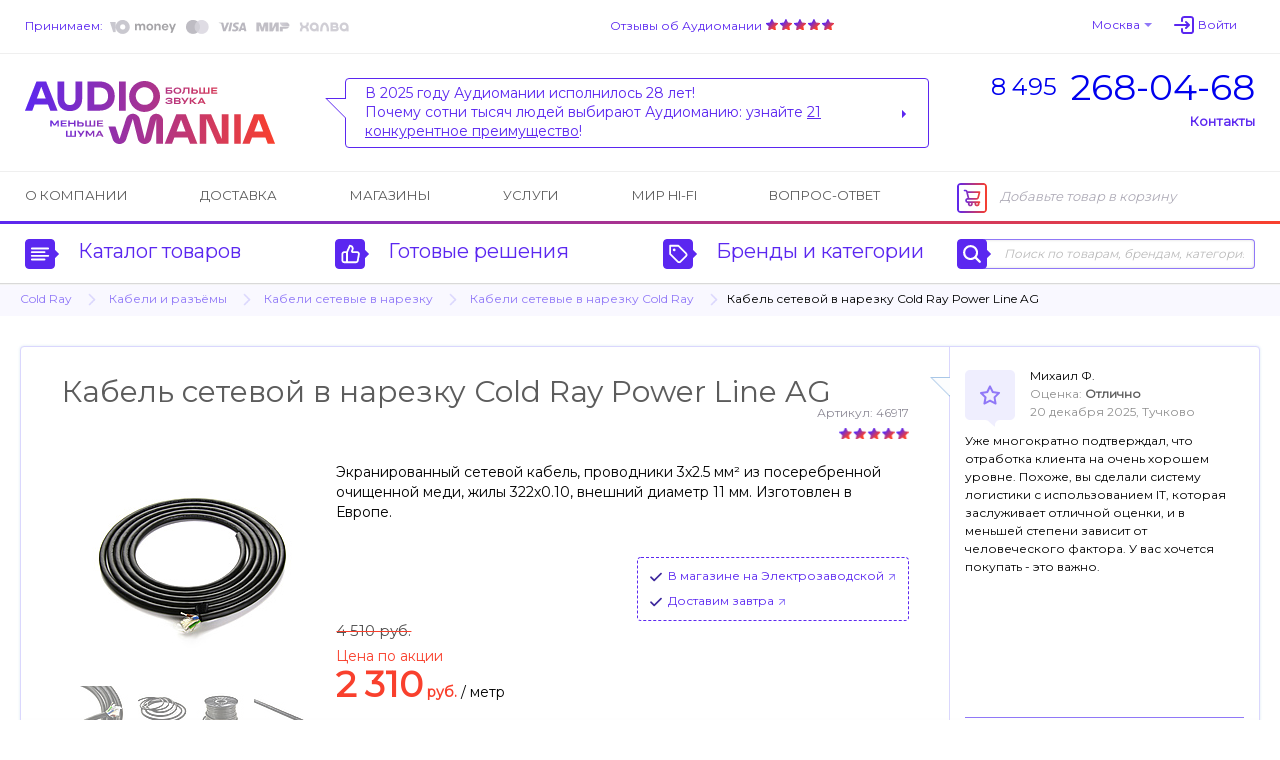

--- FILE ---
content_type: text/html; charset=UTF-8
request_url: https://www.audiomania.ru/bulk_mains_cable/cold_ray/cold_ray_power_line_ag_bulk.html
body_size: 21636
content:
<!DOCTYPE html>
<html>
<head>
	<title>Cold Ray Power Line AG - кабель сетевой в нарезку | Купить в магазине Аудиомания</title>
	<meta name="Description" content="Кабель сетевой в нарезку Cold Ray Power Line AG по цене 2 310 руб. Подробное описание и характеристики модели, отзывы покупателей, тесты, статьи и обзоры на нашем сайте. Доставка по всей России, салоны в Москве. Тел. (495) 268-04-68">
	<meta name="Keywords" content="Cold, Ray, Power, Line, AG, кабель, сетевой, нарезку, Купить, магазине, Аудиомания, Кабель, цене, 2, 310, руб, Подробное, описание, характеристики, модели, отзывы, покупателей, тесты, статьи, обзоры, нашем, сайте, Доставка, всей, России, салоны, Москве">
	<meta name="format-detection" content="telephone=no"/>
	<meta http-equiv="imagetoolbar" content="no"/>
	<meta http-equiv="Content-Type" content="text/html; charset=utf-8"/>
	<link rel="shortcut icon" type="image/x-icon" href="//img.audiomania.ru/favicon.ico"/>
	<link rel="canonical" href="https://www.audiomania.ru/bulk_mains_cable/cold_ray/cold_ray_power_line_ag_bulk.html"/>
	<link rel="alternate" media="only screen and (max-width: 640px)" href="https://m.audiomania.ru/bulk_mains_cable/cold_ray/cold_ray_power_line_ag_bulk.html">
	<link rel="apple-touch-icon" sizes="180x180" href="//img.audiomania.ru/imgs/apple-touch-icon.png">
	<link rel="icon" type="image/png" sizes="192x192" href="//img.audiomania.ru/imgs/android-chrome-192x192.png">
	<link rel="manifest" href="/manifest.json">
	<meta property="og:title" content="Кабель сетевой в нарезку Cold Ray Power Line AG"/>
	<meta property="og:url" content="https://www.audiomania.ru/bulk_mains_cable/cold_ray/cold_ray_power_line_ag_bulk.html"/>
	<meta property="og:site_name" content="Аудиомания - Хороший звук от А до Я"/>
	<meta property="og:type" content="website"/>
	<meta property="og:image" content="https://img.audiomania.ru/pics/goods/big/cold_ray_power_line_ag_4101505874-1.jpg"/>
	<link href='https://fonts.googleapis.com/css?family=Montserrat' rel='stylesheet'>
	<link rel="stylesheet" type="text/css" href="//img.audiomania.ru/css/v5/common.css?89"/>
	<link rel="stylesheet" type="text/css" href="//img.audiomania.ru/css/v5/v4.css?167"/>
	<link rel="stylesheet" type="text/css" href="//img.audiomania.ru/css/v5/content/card.css?26"/>
	<link rel="stylesheet" href="//img.audiomania.ru/css/v5/plugins/jquery.fancybox.css?v=2.1.5" media="screen">
	<!--[if IE 7]><link rel="stylesheet" type="text/css" href="//img.audiomania.ru/css/v5/fix/ie7.css?1" /><![endif]-->
	<!--[if IE 8]><link rel="stylesheet" type="text/css" href="//img.audiomania.ru/css/v5/fix/ie8.css" /><![endif]-->
	<!--[if IE 9]><link rel="stylesheet" type="text/css" href="//img.audiomania.ru/css/v5/fix/ie9.css" /><![endif]-->
	<script type="text/javascript" src="//img.audiomania.ru/js/jquery-1.10.2.min.js"></script>
	<script type="text/javascript" src="//img.audiomania.ru/js/plugins/jquery-scrolltofixed-min.js"></script>
	<script type="text/javascript" src="//img.audiomania.ru/js/plugins/jquery.scrollTo.min.js"></script>
	<script type="text/javascript" src="//img.audiomania.ru/js/plugins/jquery.fancybox.pack.js?v=2.1.5"></script>	
	<script type="text/javascript" src="//img.audiomania.ru/js/plugins/slider.js?1"></script>
	<script type="text/javascript" src="//img.audiomania.ru/js/plugins/layout.js?123"></script>
	<script type="text/javascript" src="//img.audiomania.ru/js/plugins/content.js?2"></script>
	<script type="text/javascript" src="//img.audiomania.ru/js/plugins/tooltip.js"></script>
	<script type="text/javascript" src="//img.audiomania.ru/js/plugins/combobox.js"></script>
	<script type="text/javascript" src="//img.audiomania.ru/js/content/v4.js?292"></script>
	<script type="text/javascript" src="//img.audiomania.ru/js/content/card.js"></script>
	<script src="//code.jivo.ru/widget/oMqXEJzRyz" async></script>
	<script type="text/javascript" async src="https://searchcdn2.leadrive.me/c/am2/bundle.js"></script>
	<script type="text/javascript">
	var yaParams = {}; var yaCounter79823 = 1;
	(function(m,e,t,r,i,k,a){m[i]=m[i]||function(){(m[i].a=m[i].a||[]).push(arguments)};
	m[i].l=1*new Date();
	for (var j = 0; j < document.scripts.length; j++) {if (document.scripts[j].src === r) { return; }}
	k=e.createElement(t),a=e.getElementsByTagName(t)[0],k.async=1,k.src=r,a.parentNode.insertBefore(k,a)})
	(window, document, 'script', 'https://mc.yandex.ru/metrika/tag.js', 'ym');
	ym(79823, 'init', { clickmap:true, trackLinks:true, accurateTrackBounce:true, webvisor:true, ecommerce:'dataLayer', params:window.yaParams||{ } });
	</script>
	<script>(function(w,d,s,l,i){w[l]=w[l]||[];w[l].push({'gtm.start':new Date().getTime(),event:'gtm.js'});var f=d.getElementsByTagName(s)[0],j=d.createElement(s),dl=l!='dataLayer'?'&l='+l:'';j.async=true;j.src='https://www.googletagmanager.com/gtm.js?id='+i+dl;f.parentNode.insertBefore(j,f);})(window,document,'script','dataLayer','GTM-WB92P4');</script>
	<script async="true" type="text/javascript" src="//www.gdeslon.ru/landing.js"></script>
	<script>var _am_region_set='2|Москва|false';</script>
</head>
<body>
<noscript><div><img src="//mc.yandex.ru/watch/79823" style="position:absolute;left:-9999px;" /></div></noscript>
<noscript><iframe src="https://www.googletagmanager.com/ns.html?id=GTM-WB92P4" height="0" width="0" style="display:none;visibility:hidden"></iframe></noscript>
	<div id="fixed-menu">
		<div id="fixed-menu-content">
			<div class="layout clearfix">
				<div class="right-side-basket">
					<ul class="align-justify">
						<li class="cart-empty"><span class="icon-cart-empty rounded-angles"></span>Корзина</li>
						<li class="cart-not-empty" style="display:none;">
							<span class="icon-cart-not-empty"></span>
							<b class="basket-sum">0</b> руб.
							<a class="button blue-button-gradient transition-fast" href="https://www.audiomania.ru/shop/view_basket.html">Оформить заказ</a>
						</li>
					</ul>
				</div>
				<div class="left-side-menu">
					<ul class="align-justify">
						<li>
							<a id="fixed-logo" href="/"></a>
							<span id="fixed-phone" class="phone-msk"><a href="tel:84952680468"><sup>8 495</sup><b>268-04-68</b></a></span>
						</li>
						<li><a id="fixed-catalog-categories-link" class="link-blue-invert transition-faster"><span class="icon-catalog-fixed"></span>Каталог</a></li>
						<li><a id="fixed-search-link" class="link-blue-invert transition-faster"><span class="icon-search-fixed"></span>Поиск</a></li>
						<li><a id="user-profile-link" class="link-blue-invert transition-faster" href="https://www.audiomania.ru/shop/my_orders.html"><span class="icon-user-fixed"></span>Мой кабинет</a></li>
											</ul>
				</div>
			</div>
		</div>
		
		<div id="fixed-catalog-categories" class="slide-menu">
			<div class="layout">
				<ul class="slide-menu-items">
				<li class=rt1><a class="rounded-angles transition-faster" href="/hi-fi_akustika/"><span>Акустические системы</span></a></li>
<li class=rt2><a class="rounded-angles transition-faster" href="/usiliteli/"><span>Усилители</span></a></li>
<li class=rt4><a class="rounded-angles transition-faster" href="/cd_proigryvateli_i_transporty/"><span>CD-проигрыватели и транспорты</span></a></li>
<li class=rt15><a class="rounded-angles transition-faster" href="/setevoy_proigryvatel/"><span>Сетевые проигрыватели</span></a></li>
<li class=rt502><a class="rounded-angles transition-faster" href="/vinyl/"><span>Виниловые проигрыватели и аксессуары</span></a></li>
<li class=rt999776><a class="rounded-angles transition-faster" href="/vinilovye_plastinki/"><span>Виниловые пластинки</span></a></li>
<li class=rt999784><a class="rounded-angles transition-faster" href="/vintazhnye_plastinki/"><span>Винтажные виниловые пластинки</span></a></li>
<li class=rt505><a class="rounded-angles transition-faster" href="/aksessuary_dlya_plastinok/"><span>Всё для виниловых пластинок</span></a></li>
<li class=rt999783><a class="rounded-angles transition-faster" href="/stereokomplekty/"><span>Стереокомплекты</span></a></li>
<li class=rt1001><a class="rounded-angles transition-faster" href="/soundbar/"><span>Саундбары</span></a></li>
<li class=rt999777><a class="rounded-angles transition-faster" href="/dac/"><span>Внешние ЦАПы</span></a></li>
<li class=rt999778><a class="rounded-angles transition-faster" href="/portable_speakers/"><span>Портативные колонки и минисистемы</span></a></li>
<li class=rt999779><a class="rounded-angles transition-faster" href="/naushniki/"><span>Наушники</span></a></li>
<li class=rt999781><a class="rounded-angles transition-faster" href="/portable_hifi/"><span>Портативный Hi-Fi</span></a></li>
<li class=rt1000><a class="rounded-angles transition-faster" href="/mediapleer/"><span>Blu-ray и медиаплееры</span></a></li>
<li class=rt504><a class="rounded-angles transition-faster" href="/av_resivery_i_processory/"><span>AV-ресиверы и процессоры</span></a></li>
<li class=rt142><a class="rounded-angles transition-faster" href="/setevye_filtry_i_razvetviteli/"><span>Сетевые фильтры и разветвители</span></a></li>
<li class=rt11><a class="rounded-angles transition-faster" href="/hi-fi_kabeli_i_razemy/"><span>Кабели и разъёмы</span></a></li>
<li class=rt6><a class="rounded-angles transition-faster" href="/stojki_i_kronshtejny/"><span>Стойки и кронштейны</span></a></li>
<li class=rt5><a class="rounded-angles transition-faster" href="/televizory_i_proektory/"><span>Телевизоры, проекторы и экраны</span></a></li>
<li class=rt10><a class="rounded-angles transition-faster" href="/diy_audio/"><span>«Сделай сам»</span></a></li>
<li class=rt30><a class="rounded-angles transition-faster" href="/koncertnoe_oborudovanie/"><span>Профессиональное звуковое оборудование</span></a></li>
<li class=rt32><a class="rounded-angles transition-faster" href="/translyatsionnoe_oborudovanie/"><span>Трансляционное оборудование</span></a></li>
<li class=rt31><a class="rounded-angles transition-faster" href="/studijnoe_oborudovanie/"><span>Студийное оборудование</span></a></li>
<li class=rt26><a class="rounded-angles transition-faster" href="/zvuk_dlya_striminga_i_blogerov/"><span>Звуковое оборудование для стриминга и блогеров</span></a></li>
<li class=rt33><a class="rounded-angles transition-faster" href="/mikrofony_i_radiosistemy/"><span>Микрофоны и радиосистемы</span></a></li>
<li class=rt34><a class="rounded-angles transition-faster" href="/aksessuary_dlya_pro_audio/"><span>Коммутация и запчасти для профессионального аудио</span></a></li>
<li class=rt20><a class="rounded-angles transition-faster" href="/gitary/"><span>Гитары и гитарное оборудование</span></a></li>
<li class=rt21><a class="rounded-angles transition-faster" href="/klavishnye_instrumenty/"><span>Клавишные и язычковые инструменты</span></a></li>
<li class=rt25><a class="rounded-angles transition-faster" href="/prochie_muzykalnye_instrumenty/"><span>Прочие музыкальные инструменты</span></a></li>
<li class=rt800><a class="rounded-angles transition-faster" href="/suveniry-podarki/"><span>Подарки для любителей музыки</span></a></li>
<li class=rt2000><a class="rounded-angles transition-faster" href="/shop/discount.html"><span>Скидки и акции</span></a></li>
				</ul>
				<div class="clear"></div>
			</div>
		</div>
		<div id="fixed-search" class="slide-menu">
			<div class="layout">
				<form id="search_fixed" action="/search/" method="get">
					<div class="form-block">
						<label>Поиск по товарам, брендам, категориям:</label>
						<div class="catalog-search rounded-angles transition-faster">
							<input id="autocomplete_fix" type="text" class="rounded-angles icon-search-field-fixed" name="sq" placeholder="" />
						</div>
					</div>
					<div class="form-block">
						<input type="submit" class="rounded-angles form-block transition-faster" value="Найти">
					</div>
				</form>
				<div class="clear"></div>
			</div>
		</div>
		<div id="fixed-consultant" class="slide-menu"></div>
		<div class="block-shadow"></div>
	</div>	
	<div id="header">
		<div id="header-top">
			<div class="layout">
				<div id="header-pay">
					<a class="link-blue-light" href="/content/how_to_buy.html#3">Принимаем:</a>
					 
					<img src="//img.audiomania.ru/img/v5/payment-types-v2.png" title="Доступные способы оплаты">
									</div>
				<div id="header-user">
					<div class="drop-down" id="header-city-menu">
						<a class="drop-down-header link-blue-light arrow arrow-size-small-after arrow-blue-light-after arrow-blue-light-top-after arrow-blue-top-after-over transition-faster">Москва</a>
					</div>
						<input type=hidden id=auth-anticache value='d428'><a class="absCenterPopUp js-login-form header-user-profile transition-faster"><span class="link-blue-light transition-faster">Войти</span></a>				</div>
				<div id="header-yandex-reviews">
					<a class="link-blue-light" href="/responses/">Отзывы об Аудиомании</a>
					<a href="/responses/"><div class="responses-stars"></div></a>				</div>
				<div class="clear"></div>
			</div>
		</div>
		
				<div id="header-info">
			<div class="layout">
				<a href="/" id="header-info-logo"></a>
				<div id="header-info-phones">
					<div><a href="tel:84952680468"><sup>8 495</sup><span>268-04-68</span></a></div>
										<span class="link-blue to-contact-page transition-faster">Контакты</span>
				</div>
				<div id="header-info-reviews">
					<div class="arrow rounded-angles">
						<span>В 2025 году Аудиомании исполнилось 28 лет!<br>
Почему сотни тысяч людей выбирают Аудиоманию: узнайте <u>21 конкурентное преимущество</u>!</span>
												<a class="arrow arrow-size-small-after arrow-blue-after arrow-blue-left-after" href="/1"></a>
											</div>
				</div>
				<div class="clear"></div>
			</div>
		</div>
		
		<div id="header-menu">
			<div class="layout clearfix">
				<div class="right-side-basket">
					<ul class="align-justify">
						<li class="cart-empty"><span class="icon-cart-empty rounded-angles"></span>Добавьте товар в корзину</li>
						<li class="cart-not-empty" style="display:none;">
							<span class="icon-cart-not-empty"></span>
							<b class="basket-sum">0</b> руб.
							<a class="button blue-button-gradient button-auto-30 transition-fast" href="https://www.audiomania.ru/shop/view_basket.html">Оформить заказ</a>
						</li>
					</ul>
				</div>
				<div class="left-side-menu">
					<ul class="align-justify">
						<li><a class="transition-faster" href="/content/art-1.html">О компании</a></li>
						<li><a class="transition-faster" href="/content/how_to_buy.html#4">Доставка</a></li>
												<li><a class="transition-faster" href="/contact/">Магазины</a></li>
						<li><a class="transition-faster" href="/install/">Услуги</a></li>
						<li><a class="transition-faster" href="/mirhifi/">Мир Hi-Fi</a></li>
						<li><a class="transition-faster" href="/faq/">Вопрос-ответ</a></li>
											</ul>
				</div>
			</div>
		</div>
		
		<div id="header-catalog">
			<div class="layout">
				<a id="header-catalog-categories-link" class="link-blue transition-faster" href="#">
					<span class="rounded-angles blue-icon icon-catalog arrow arrow-size-small-after arrow-blue-left-after">
						<span class="rounded-angles grey-icon-over arrow arrow-size-small-after arrow-grey-left-after arrow-size-middle-before arrow-white-before arrow-white-top-before transition-faster"></span>
					</span>
					Каталог товаров
				</a>
				<a id="header-ready-solutions-link" class="link-blue transition-faster" href="#">
					<span class="rounded-angles blue-icon icon-ready-solutions arrow arrow-size-small-after arrow-blue-left-after">
						<span class="rounded-angles grey-icon-over arrow arrow-size-small-after arrow-grey-left-after arrow-size-middle-before arrow-white-before arrow-white-top-before transition-faster"></span>
					</span>
					Готовые решения
				</a>
				<a id="header-catalog-by-brands-link" class="link-blue transition-faster" href="#">
					<span class="rounded-angles blue-icon icon-catalog-by-brands arrow arrow-size-small-after arrow-blue-left-after">
						<span class="rounded-angles grey-icon-over arrow arrow-size-small-after arrow-grey-left-after arrow-size-middle-before arrow-white-before arrow-white-top-before transition-faster"></span>
					</span>
					Бренды и категории
				</a>
				<div class="catalog-search rounded-angles transition-faster">
					<form id="search_top" action="/search/" method="get">
						<span class="rounded-angles blue-icon blue-icon-click icon-search arrow arrow-size-small-after arrow-blue-left-after button-search"><input type="submit" value="" /></span>
						<input type="text" id="autocomplete" class="rounded-angles" name="sq" placeholder="Поиск по товарам, брендам, категориям" />
					</form>
				</div>
				<div class="clear"></div>
			</div>
		</div>
		<div class="block-shadow"></div>
		<div id="header-catalog-categories" class="slide-menu">
			<div class="layout">
				<ul class="slide-menu-items">
					<li class=rt1><a class="rounded-angles transition-faster" href="/hi-fi_akustika/"><span>Акустические системы</span></a></li>
<li class=rt2><a class="rounded-angles transition-faster" href="/usiliteli/"><span>Усилители</span></a></li>
<li class=rt4><a class="rounded-angles transition-faster" href="/cd_proigryvateli_i_transporty/"><span>CD-проигрыватели и транспорты</span></a></li>
<li class=rt15><a class="rounded-angles transition-faster" href="/setevoy_proigryvatel/"><span>Сетевые проигрыватели</span></a></li>
<li class=rt502><a class="rounded-angles transition-faster" href="/vinyl/"><span>Виниловые проигрыватели и аксессуары</span></a></li>
<li class=rt999776><a class="rounded-angles transition-faster" href="/vinilovye_plastinki/"><span>Виниловые пластинки</span></a></li>
<li class=rt999784><a class="rounded-angles transition-faster" href="/vintazhnye_plastinki/"><span>Винтажные виниловые пластинки</span></a></li>
<li class=rt505><a class="rounded-angles transition-faster" href="/aksessuary_dlya_plastinok/"><span>Всё для виниловых пластинок</span></a></li>
<li class=rt999783><a class="rounded-angles transition-faster" href="/stereokomplekty/"><span>Стереокомплекты</span></a></li>
<li class=rt1001><a class="rounded-angles transition-faster" href="/soundbar/"><span>Саундбары</span></a></li>
<li class=rt999777><a class="rounded-angles transition-faster" href="/dac/"><span>Внешние ЦАПы</span></a></li>
<li class=rt999778><a class="rounded-angles transition-faster" href="/portable_speakers/"><span>Портативные колонки и минисистемы</span></a></li>
<li class=rt999779><a class="rounded-angles transition-faster" href="/naushniki/"><span>Наушники</span></a></li>
<li class=rt999781><a class="rounded-angles transition-faster" href="/portable_hifi/"><span>Портативный Hi-Fi</span></a></li>
<li class=rt1000><a class="rounded-angles transition-faster" href="/mediapleer/"><span>Blu-ray и медиаплееры</span></a></li>
<li class=rt504><a class="rounded-angles transition-faster" href="/av_resivery_i_processory/"><span>AV-ресиверы и процессоры</span></a></li>
<li class=rt142><a class="rounded-angles transition-faster" href="/setevye_filtry_i_razvetviteli/"><span>Сетевые фильтры и разветвители</span></a></li>
<li class=rt11><a class="rounded-angles transition-faster" href="/hi-fi_kabeli_i_razemy/"><span>Кабели и разъёмы</span></a></li>
<li class=rt6><a class="rounded-angles transition-faster" href="/stojki_i_kronshtejny/"><span>Стойки и кронштейны</span></a></li>
<li class=rt5><a class="rounded-angles transition-faster" href="/televizory_i_proektory/"><span>Телевизоры, проекторы и экраны</span></a></li>
<li class=rt10><a class="rounded-angles transition-faster" href="/diy_audio/"><span>«Сделай сам»</span></a></li>
<li class=rt30><a class="rounded-angles transition-faster" href="/koncertnoe_oborudovanie/"><span>Профессиональное звуковое оборудование</span></a></li>
<li class=rt32><a class="rounded-angles transition-faster" href="/translyatsionnoe_oborudovanie/"><span>Трансляционное оборудование</span></a></li>
<li class=rt31><a class="rounded-angles transition-faster" href="/studijnoe_oborudovanie/"><span>Студийное оборудование</span></a></li>
<li class=rt26><a class="rounded-angles transition-faster" href="/zvuk_dlya_striminga_i_blogerov/"><span>Звуковое оборудование для стриминга и блогеров</span></a></li>
<li class=rt33><a class="rounded-angles transition-faster" href="/mikrofony_i_radiosistemy/"><span>Микрофоны и радиосистемы</span></a></li>
<li class=rt34><a class="rounded-angles transition-faster" href="/aksessuary_dlya_pro_audio/"><span>Коммутация и запчасти для профессионального аудио</span></a></li>
<li class=rt20><a class="rounded-angles transition-faster" href="/gitary/"><span>Гитары и гитарное оборудование</span></a></li>
<li class=rt21><a class="rounded-angles transition-faster" href="/klavishnye_instrumenty/"><span>Клавишные и язычковые инструменты</span></a></li>
<li class=rt25><a class="rounded-angles transition-faster" href="/prochie_muzykalnye_instrumenty/"><span>Прочие музыкальные инструменты</span></a></li>
<li class=rt800><a class="rounded-angles transition-faster" href="/suveniry-podarki/"><span>Подарки для любителей музыки</span></a></li>
<li class=rt2000><a class="rounded-angles transition-faster" href="/shop/discount.html"><span>Скидки и акции</span></a></li>
				</ul>
				<div class="clear"></div>
			</div>
		</div>
		<div id="header-ready-solutions" class="slide-menu">
			<div class="layout">
				<ul class="slide-menu-items">
				<li class=rd1><a class="rounded-angles transition-faster" href="/ready/home_theatre.html"><span>Домашний кинотеатр</span></a></li><li class=rd5><a class="rounded-angles transition-faster" href="/ready/stereo.html"><span>Стереосистемы <nobr>для дома</nobr></span></a></li><li class=rd3><a class="rounded-angles transition-faster" href="/ready/hifi_for_computer.html"><span>Hi-Fi звук с компьютера</span></a></li><li class=rd4><a class="rounded-angles transition-faster" href="/ready/hifi_from_smartphone.html"><span>Hi-Fi звук со смартфона</span></a></li><li class=rd10><a class="rounded-angles transition-faster" href="/ready/wireless_music.html"><span>Музыка без проводов</span></a></li><li class=rd6><a class="rounded-angles transition-faster" href="/ready/inwall_allweather.html"><span>Встраиваемые и уличные решения</span></a></li><li class=rd8><a class="rounded-angles transition-faster" href="/ready/design_solutions.html"><span>Дизайнерские решения</span></a></li><li class=rd9><a class="rounded-angles transition-faster" href="/ready/club_bar_restaraunt.html"><span>Звук для ресторана, клуба, бара</span></a></li>								<li class=rt999783><a class="rounded-angles transition-faster" href="/stereokomplekty/"><span>Стереокомплекты</span></a></li>
				<li class=rt100><a class="rounded-angles transition-faster" href="/shop/cat-100.html"><span>Профессиональное аудио</span></a></li>
				<li class=rt999782><a class="rounded-angles transition-faster" href="/muzykalnye_intrumenty/"><span>Музыкальные инструменты и аппаратура</span></a></li>
				</ul>
				<div class="clear"></div>
			</div>
		</div>
		<div id="header-catalog-by-brands" class="slide-menu">
			<div class="layout">
				<form class="default-form" action="" method="post">
					<div class="form-block">
						<label for="products-list">Тип товара:
							<select multiple class="combobox" name="product" id="products-list"><option value=''>Любой</option></select>
						</label>
					</div>
					<a href="#" class="form-block invert-button icon-invert"></a>
					<div class="form-block">
						<label for="brands-list"><span>Бренд:</span>
							<select multiple class="combobox" name="brand" id="brands-list"><option value=''>Любой</option></select>
						</label>
					</div>
					<button class="form-block light-blue-button-gradient rounded-angles transition-faster" type="submit">Выберите</button>
				</form>
				<div class="clear"></div>
			</div>
		</div>
		<div id="header-consultant" class="slide-menu"></div>
				
	
	<div class="block-bread-crumbs2"><div class="layout"><ul class="clearfix"><li><a href="/shop/cold_ray.html" class="link-blue-light transition-fast">Cold Ray</a><li class="root"><a href="/hi-fi_kabeli_i_razemy/" class="link-blue-light transition-fast">Кабели и разъёмы</a><li><a href="/bulk_mains_cable/" class="link-blue-light transition-fast">Кабели сетевые в нарезку</a><li><a href="/bulk_mains_cable/cold_ray/" class="link-blue-light transition-fast">Кабели сетевые в нарезку Cold Ray</a><li class="active">Кабель сетевой в нарезку Cold Ray Power Line AG</li></ul></div></div>	
	</div>
	<div class="layout">
	<div id="content" itemscope itemtype="http://schema.org/Product"><input type=hidden class=ym_detail_products value='46917||Кабель сетевой в нарезку Cold Ray Power Line AG||Cold Ray{131}||Кабели и разъёмы{11}/Кабели сетевые в нарезку{106}||2310.00'>
			<div class="block-goods-card-v3 clearfix">
				<div class="goods-item am-item-card" id="group_424741">
					<div class="top-line clearfix">
						<div class="item-name-head3"><h1 itemprop="name">Кабель сетевой в нарезку Cold Ray Power Line AG</h1></div>
						<meta itemprop="description" content="Экранированный сетевой кабель, проводники 3x2.5 мм&amp;#178; из посеребренной очищенной меди, жилы 322x0.10, внешний диаметр 11 мм. Изготовлен в Европе."/><meta itemprop="brand" content="Cold Ray"/><div class="item-additional-info"><span data-real-pid="46917" name="pa_93" class="sku">Артикул: 46917</span><span title="На основании 22 мнений и 36 отзывов" class="rating rating-group-stars rating-10"></span></div>					</div>
					
					<div class="clearfix">
						<div class="block-am-images">
							<div class="goods-big-image2">
								<a class="fancybox" rel="group" title="Кабель сетевой в нарезку Cold Ray Power Line AG" href="//img.audiomania.ru/pics/goods/original/c/cold_ray_power_line_ag_4101505874-1.jpg"><img itemprop="image" src="//img.audiomania.ru/pics/goods/200/c/cold_ray_power_line_ag_4101505874-1.jpg" alt="Кабель сетевой в нарезку Cold Ray Power Line AG"></a></div><div class="goods-tumbs-images"><div class="goods-thumbs-item2 transition-fast"><a class="fancybox" rel="group" title="Кабель сетевой в нарезку Cold Ray Power Line AG" href="//img.audiomania.ru/pics/goods/original/c/cold_ray_power_line_ag2.jpg"><img src="//img.audiomania.ru/pics/goods/50/c/cold_ray_power_line_ag2.jpg" alt="Кабель сетевой в нарезку Cold Ray Power Line AG"></a></div>
<div class="goods-thumbs-item2 transition-fast"><a class="fancybox" rel="group" title="Кабель сетевой в нарезку Cold Ray Power Line AG" href="//img.audiomania.ru/pics/goods/original/c/cold_ray_power_line_ag_4101509057-3.jpg"><img src="//img.audiomania.ru/pics/goods/50/c/cold_ray_power_line_ag_4101509057-3.jpg" alt="Кабель сетевой в нарезку Cold Ray Power Line AG"></a></div>
<div class="goods-thumbs-item2 transition-fast"><a class="fancybox" rel="group" title="Кабель сетевой в нарезку Cold Ray Power Line AG" href="//img.audiomania.ru/pics/goods/original/c/cold_ray_power_line_ag3.jpg"><img src="//img.audiomania.ru/pics/goods/50/c/cold_ray_power_line_ag3.jpg" alt="Кабель сетевой в нарезку Cold Ray Power Line AG"></a></div>
<div class="goods-thumbs-item2 transition-fast"><a class="fancybox" rel="group" title="Кабель сетевой в нарезку Cold Ray Power Line AG" href="//img.audiomania.ru/pics/goods/original/c/cold_ray_power_line_ag_4102069525-5.jpg"><img src="//img.audiomania.ru/pics/goods/50/c/cold_ray_power_line_ag_4102069525-5.jpg" alt="Кабель сетевой в нарезку Cold Ray Power Line AG"></a></div>
<div class="goods-thumbs-item2 transition-fast"><a class="fancybox" rel="group" title="Кабель сетевой в нарезку Cold Ray Power Line AG" href="//img.audiomania.ru/pics/goods/big/cold_ray_power_line_ag6.jpg"><img src="//img.audiomania.ru/pics/goods/50/c/cold_ray_power_line_ag6.jpg" alt="Кабель сетевой в нарезку Cold Ray Power Line AG"></a></div></div></div><div class="block-goods-short-description2" itemprop="offers" itemscope itemtype="http://schema.org/Offer"><meta itemprop="priceCurrency" content="RUB"/><meta itemprop="itemCondition" itemtype="http://schema.org/OfferItemCondition" content="http://schema.org/NewCondition"/><div class="goods-short-description"><div class="d">Экранированный сетевой кабель, проводники 3x2.5 мм&#178; из посеребренной очищенной меди, жилы 322x0.10, внешний диаметр 11 мм. Изготовлен в Европе.</div></div><div class="goods-item-options clearfix"><div class="block-goods-options main"></div><div class="block-goods-options additional"><div class="goods-item-option"><div><a name="_46917" class="absCenterPopUp js-sklad-info link-blue with-arrow-after-light popup"><link itemprop="availability" href="http://schema.org/InStock" />В магазине на Электрозаводской</a></div></div><div class="goods-item-option js-delivery-option"><div class="drop-down"><a name="_46917" class="absCenterPopUp js-delivery-time drop-down-header link-blue with-arrow-after-light transition-faster">Доставим завтра</a></div></div></div></div><div class="goods-item-price2">								
								<div class="infopricev2 x1"><span class="striked">4 510 руб.</span><span class="special-price">Цена по акции</span><span class="price-v3 price-sale">2 310</span> <span class="price-suffix price-sale">руб.</span> <span class="type">/ метр</span><meta itemprop="price" content="2310.00"/></div>
							</div>
							
							<div class="buttons"><div class="item-v2"><a name="_46917" class="absCenterPopUp js-add-to-basket g-id-424741 blue-button-gradient button-140-50 button transition-fast"><span class="cart-v5">Купить</span></a></div>							</div>
												</div>
					</div>
				</div>
				
				<div class="block-card-review"><div class="card-review-item double-size">
							<div class="card-review-user-image"><img src="/img/v5/icon-bubble.png" style="width:50px;" alt=""></div>
							<div class="card-review-user-info">
								<span class="review-user-name">Михаил Ф.</span><span class="review-user-rating">Оценка: <strong>Отлично</strong></span><span class="review-user-info">20 декабря 2025, Тучково</span>
							</div>
							<div class="card-review-text clear">Уже многократно подтверждал, что отработка клиента на очень хорошем уровне. Похоже, вы сделали систему логистики с использованием IT, которая заслуживает отличной оценки, и в меньшей степени зависит от человеческого фактора. У вас хочется покупать - это важно.</div>
						</div><div class="card-review-show-more"><a href="#tabs-2" class="am-scrollTo goto-tab-2 link-blue-light arrow arrow-size-small-after arrow-blue-light-after arrow-blue-light-top-after transition-faster"><span class="transition-faster">Смотреть все отзывы (ещё 35)</span></a></div></div>			</div>

						
			<div id="col-right-2-right">
			<div class="block block-dealer-sert"><h2 class="h1-block-header">Сертификат дилера</h2><div class="clearfix"><div class="item-v2 transition-faster"><a href="//img.audiomania.ru/pics/sert/big/cold_ray.jpg" class="fancybox" title="Сертификат дилера Cold Ray"><img src="//img.audiomania.ru/pics/sert/preview/cold_ray.jpg" alt="Сертификат дилера Cold Ray"></a><br>Аудиомания &#151; официальный торговый представитель Cold Ray</div></div></div><div class="block block-recommend block-box"><h2 class="h1-block-header block-header-right">Рекомендуем</h2><a class="block-item transition-faster" href="/raspredelitel_pitaniya/"><span class="transition-faster">Распределители питания</span>3</a><a class="block-item transition-faster" href="/setevoy_filter/"><span class="transition-faster">Сетевые фильтры</span>51</a><a class="block-item transition-faster" href="/opletka/"><span class="transition-faster">Оплётка для кабеля</span>10</a><a class="block-item transition-faster" href="/garmonizator_pitaniya/"><span class="transition-faster">Гармонизаторы питания</span>1</a><a class="block-item transition-faster" href="/shrinkable_tube/"><span class="transition-faster">Термоусадки</span>9</a></div><div class="block block-aboutbrand"><h2 class="h1-block-header top-padding">О бренде</h2><div><div class="image-holder"><a href="/shop/cold_ray.html" title="Cold Ray"><img src="//img.audiomania.ru/image/brands/cold_ray.jpg" alt="Cold Ray"></a></div><p>История бренда началась с одноименных устройств контроля резонансов – конусов Cold Ray. Это простое, но эффективное решение улучшения звучания практически любой аппаратуры быстро обрело популярность в аудиофильских кругах.</p><a class="block-item transition-faster" href="/shop/cold_ray.html"><span class="transition-faster">Подробнее о бренде Cold Ray</span></a><a class="block-item transition-faster" href="/reviews/cold_ray.html"><span class="transition-faster">Обзоры товаров под маркой Cold Ray (11)</span></a><a class="block-item transition-faster" href="http://www.cold-ray.ru/" target="_blank"><span class="transition-faster">Официальный сайт Cold Ray<br><strong>www.cold-ray.ru</strong></span></a><div class="block-item transition-faster">Аудиомания &#151; официальный торговый представитель <nobr>Cold Ray</nobr></div></div></div><div class="block block-recommend tags-on-group"><h2 class="h1-block-header block-header-right">Теги</h2><div class="rounded-angles"><a class="block-item transition-faster" href="/tag/kabeli_silovie_3x2-5_mm/"><span class="transition-faster">Кабели силовые 3x2.5 мм</span>4</a><a class="block-item transition-faster" href="/tag/kabeli_silovie_s_mednimi_jilami/"><span class="transition-faster">Кабели силовые с медными жилами</span>12</a><a class="block-item transition-faster" href="/tag/mednie_silovie_kabeli/"><span class="transition-faster">Медные силовые кабели</span>13</a><a class="block-item transition-faster" href="/tag/setevie_kabeli_dlya_audioapparaturi/"><span class="transition-faster">Сетевые кабели для аудиоаппаратуры</span>12</a><a class="block-item transition-faster" href="/tag/shnuri_pitaniya_dlya_radioapparaturi/"><span class="transition-faster">Шнуры питания для радиоаппаратуры</span>11</a><a class="block-item transition-faster" href="/tag/ekranirovannie_setevie_kabeli/"><span class="transition-faster">Экранированные сетевые кабели</span>4</a><a class="block-item transition-faster" href="/tag/ekranirovannie_silovie_kabeli/"><span class="transition-faster">Экранированные силовые кабели</span>4</a></div></div><div class="block block-print-version"><a rel="nofollow" href="/print/bulk_mains_cable/cold_ray/cold_ray_power_line_ag_bulk.html"><span class="link-blue-light">напечатать данную страницу</span></a></div></div><div id="col-right-2-center"><div class="block-tabs"><div class="tabs"><ul><li class="active"><a class="link-blue-invert" data-tabsId="tabs-1">Описание</a></li><li><a class="link-blue-invert" data-tabsId="tabs-2">Отзывы <span>36</span></a></li><li><a class="link-blue-invert" data-tabsId="tabs-3">Обзоры и новости <span>1</span></a></li><li><a class="link-blue-invert" data-tabsId="tabs-4">Доставка и оплата</a></li><li class="hide-tabs"><a class="link-blue-invert" data-tabsId="tabs-5">Возврат и обмен</a></li></ul></div><div class="tabs-items" id="tabs-1"><div class="block-tabs-item product-description"><h2>Описание кабеля сетевого в нарезку Cold Ray Power Line AG</h2>
<p align=justify>В тех случаях, когда необходимо выполнить электрическое соединение высококлассной аудиоаппаратуры в нестандартных (заказных) систем, можно воспользоваться кабелем Cold Ray Power Line AG. Этот соединитель продается в нарезку, что позволяет приобрести кабель именно той длины, которая требуется для решения конкретной задачи. </p>
<p align=justify>В отличие от модели кабеля с индексом CU, кабель Cold Ray Power Line AG оснащен проводниками из посеребренной меди. Это определяет немного другой, чем у соединителя с медными жилами, характер звучания, что можно использовать для тонкой настойки звучания аудиосистем класса High-End. Кабель Cold Ray Power Line AG изготавливается на заводе в Швеции, с применением новейших технологий и строгого контроля качества на всех производственных этапах. Серебро и медь для его изготовления поставляется из Германии и в целом кабель отличается безупречным качеством как с точки зрения использованных материалов, так и изготовления. </p>
Cold Ray Power Line AG состоит из трех проводников, имеющих многожильную структуру (322 жилы) сечением по 2,5 мм&#178;, что с учетом высокого качества используемого металла (бескислородная медь со степенью очистки 99,999%) обеспечивает способность передачи без ограничений значительных пиковых токов. Тонкий слой серебра гарантирует постоянство электрических характеристик меди в течении длительного времени, защищая ее от окисления. </p>
<p align=justify>В кабеле используется двойная изоляция из стабилизированного поливинилхлорида (PVC) – устойчивого к любым внешним воздействие материала, не обладающим неприятным запахом и не меняющим свой цвет под УФ-лучами. Кроме того, дополнительное механическое демпфирование кабеля достигается с помощью внутреннего наполнителя из хлопчатобумажного волокна, а металлический тросик гарантирует его устойчивость к растяжению и изломам в процессе прокладки. Собственная изоляция каждого проводника окрашена в свой цвет для безошибочного монтажа разъемов (их рекомендуется использовать только высокого качества), а для защиты от электрических помех предусмотрен полупроводящий нейлоновый экран. </p>

</p><hr class="separator"><h2>Особенности кабеля сетевого в нарезку Cold Ray Power Line AG</h2>
<ul class=features>
<li>Многожильный проводник из посеребренной бескислородной меди 
<li> Двойная изоляция PVC
<li> Экранирование
<li> Продается в нарезку
</ul><hr class="separator"><h2>Характеристики кабеля сетевого в нарезку Cold Ray Power Line AG</h2><table class=base-table><tr><td class=tech-name>Проводник</td><td class=tech-data>3 х 2,5 мм&#178;, посеребренная медь 99,999%, 322 жилы </td></tr><tr><td class=tech-name>Изоляция</td><td class=tech-data>двойная, PVC</td></tr><tr><td class=tech-name>Внутренний наполнитель</td><td class=tech-data>нейлон</td></tr><tr><td class=tech-name>Экранирование</td><td class=tech-data>есть</td></tr><tr><td class=tech-name>Варианты длины</td><td class=tech-data>в нарезку</td></tr></table><hr class="separator"><h2>Видеообзор кабеля сетевого в нарезку Cold Ray Power Line AG</h2><div class="am-video">
<iframe width="640" height="360" src="https://www.youtube.com/embed/-be57YUFoh4" frameborder="0" allowfullscreen></iframe></div><hr class="separator"><div class="tabs-static"><ul><li class="active"><span style="max-height:46px;overflow:hidden;">Обсуждение кабеля сетевого в нарезку Cold Ray Power Line AG</span></li></ul></div><div class="block-discussion user-comments"><div class="block-dialog-items group-mode"><div class="dialog-item c_173105 without-user-image"><div class="discussion-top-line"><div class="discussion-date">21 марта 2025, 17:05</div><div class="discussion-user-name">Владимир Васильевич <span>(Клиент Аудиомании)</span></div></div><div class="discussion-text">Здравствуйте ,подскажите Вы делаете   кабели сетевые в нарезку, готовые с коннекторами ?</div><div class="discussion-buttons"><a name="c_173105" class="reply link-blue-light transition-faster"><span>Ответить</span></a></div></div><div class="dialog-item c_173108 re re1 whith-user-image"><div class="discussion-user-image"><img style=width:50px; src="//img.audiomania.ru/pics/sheremetyev.jpg" alt=""></div><div class="discussion-top-line"><div class="discussion-date">21 марта 2025, 17:35</div><div class="discussion-user-name discussion-spec">Дмитрий Шереметьев (<b>Аудиомания</b>) <span>Специалист по Hi-Fi и High End оборудованию</span></div></div><div class="discussion-text">Здравствуйте, Владимир Васильевич!<br>Да, есть готовый - <a class="link-blue" href="/mains_cable/cold_ray/cold_ray_power_line_ag.html">Cold Ray Power Line AG.</a></div><div class="discussion-buttons"><a name="c_173108" class="reply link-blue-light transition-faster"><span>Ответить</span></a></div></div><div class="dialog-item c_134070 without-user-image"><div class="discussion-top-line"><div class="discussion-date">15 июня 2022, 14:49</div><div class="discussion-user-name">Роман Юрьевич <span>(Клиент Аудиомании)</span></div></div><div class="discussion-subject">дополнение к отзыву</div><div class="discussion-text">В разделе отзывов писал про результаты использования этого кабеля. В качестве сетевого от розетки к распреду и от распреда к компонентам мне не подошел. Но я решил поэкспериментировать и заменил внутреннюю проводку в распреде Supra на этот кабель. Результатом доволен. Звук стал прозрачнее, быстрее. До этого уже менял штатную проводку на довольно дорогой Oyaide, много лучше родного noname, но Cold Ray переиграл Oyaide!<br>Так что не бойтесь экспериментировать и не забывайте про прогрев - первые выводы могут быть неверными. Всем удачи и хорошего звука!</div><div class="discussion-buttons"><a name="c_134070" class="reply link-blue-light transition-faster"><span>Ответить</span></a></div></div><div class="dialog-item c_134071 re re1 whith-user-image"><div class="discussion-user-image"><img style=width:50px; src="//img.audiomania.ru/pics/blednih.jpg" alt=""></div><div class="discussion-top-line"><div class="discussion-date">15 июня 2022, 15:06</div><div class="discussion-user-name discussion-spec">Андрей Бледных (<b>Аудиомания</b>) <span>Специалист по Hi-Fi и High End оборудованию</span></div></div><div class="discussion-text">Здравствуйте, Роман Юрьевич! <br>Спасибо Вам за комментарии.</div><div class="discussion-buttons"><a name="c_134071" class="reply link-blue-light transition-faster"><span>Ответить</span></a></div></div><div class="dialog-item c_121710 without-user-image"><div class="discussion-top-line"><div class="discussion-date">18 ноября 2021, 17:38</div><div class="discussion-user-name">Руслан Николаевич <span>(Клиент Аудиомании)</span></div></div><div class="discussion-text">Здравствуйте! Полтора метра данного кабеля можно будет купить?</div><div class="discussion-buttons"><a name="c_121710" class="reply link-blue-light transition-faster"><span>Ответить</span></a></div></div><div class="dialog-item c_121714 re re1 whith-user-image"><div class="discussion-user-image"><img style=width:50px; src="//img.audiomania.ru/pics/avdeev.jpg" alt=""></div><div class="discussion-top-line"><div class="discussion-date">18 ноября 2021, 18:26</div><div class="discussion-user-name discussion-spec">Руслан Авдеев (<b>Аудиомания</b>) <span>Специалист по Hi-Fi и High End оборудованию</span></div></div><div class="discussion-text">Руслан Николаевич, здравствуйте!<br><br>Кабель в нарезку  купить возможно.</div><div class="discussion-buttons"><a name="c_121714" class="reply link-blue-light transition-faster"><span>Ответить</span></a></div></div><div class="dialog-item c_112568 without-user-image"><div class="discussion-top-line"><div class="discussion-date">22 июня 2021, 17:01</div><div class="discussion-user-name">Геннадий <span>(Клиент Аудиомании)</span></div></div><div class="discussion-text">Здравствуйте. <br>Как с этим кабелем &quot;подружатся&quot; разъёмы Wattgate 350i AG и Wattgate 390i AG ? Или для него попроще подойдут ?</div><div class="discussion-buttons"><a name="c_112568" class="reply link-blue-light transition-faster"><span>Ответить</span></a></div></div><div class="dialog-item c_112572 re re1 whith-user-image"><div class="discussion-user-image"><img style=width:50px; src="//img.audiomania.ru/pics/kucherovsky.jpg" alt=""></div><div class="discussion-top-line"><div class="discussion-date">22 июня 2021, 18:26</div><div class="discussion-user-name discussion-spec">Евгений Кучеровский (<b>Аудиомания</b>) <span>Специалист по Hi-Fi и High End оборудованию</span></div></div><div class="discussion-text">Здравствуйте, Геннадий !<br><br>Wattgate AG по идее ставят на кабель уровнем выше !<br>Analysis-Plus Power Oval 10 по идее бы надо ставить с такими разъемами.</div><div class="discussion-buttons"><a name="c_112572" class="reply link-blue-light transition-faster"><span>Ответить</span></a></div></div><div class="dialog-item c_149496 re re2 without-user-image"><div class="discussion-top-line"><div class="discussion-date">8 июля 2023, 17:07</div><div class="discussion-user-name">Алекс. <span>(Гость)</span></div></div><div class="discussion-text">Добрый день .Немного озадачила ваша сравнительная  оценка  Cold Ray Power Line AG и Oval 10  . Цены на них в сборе (1.5 м ) в отличии от <br> ,,в нарезку&quot;практически одинаковые . Несмотря на то-что ниже уровнем  , Cold Ray Power Line AG даже чуть дороже .В чём дело ? Качество  (и цена ) разъёмов уравнивает конечный результат ,или европейская сборка на столько дороже американской ?</div><div class="discussion-buttons"><a name="c_149496" class="reply link-blue-light transition-faster"><span>Ответить</span></a></div></div><div class="dialog-item c_149507 re re3 whith-user-image"><div class="discussion-user-image"><img style=width:50px; src="//img.audiomania.ru/pics/shubin.jpg" alt=""></div><div class="discussion-top-line"><div class="discussion-date">8 июля 2023, 20:03</div><div class="discussion-user-name discussion-spec">Алексей Шубин (<b>Аудиомания</b>) <span>Специалист по Hi-Fi и High End оборудованию</span></div></div><div class="discussion-text">Алекс, добрый день!<br />
В случае с Oval 10 говорить о сравнении не совсем корректно,т.к. кабеля уже несколько месяцев нет в наличии. Вполне возможно, что следующий приход расставит всё по своим местам.</div><div class="discussion-buttons"><a name="c_149507" class="reply link-blue-light transition-faster"><span>Ответить</span></a></div></div></div></div><div class="caption">Написать свой комментарий</div><div class="default-form add-comment"><form action="/" method="post"><input type="hidden" name="add-comment-page-type" value="group"><input type="hidden" name="add-comment-page-id" value="424741"><input type="hidden" name="add-comment-reply-to" class="js-add-comment-reply-to" value=""><div class="reply_to_text hidden"></div><div class="form-fields"><label class="transition-faster"><span>Имя:</span><input type="text" class="rounded-angles js-add-comment-name" name="add-comment-name" value=""></label><label class="transition-faster"><span>E-mail <span class="gray">(не публикуется на сайте)</span>:</span><input type="text" class="rounded-angles js-add-comment-email" name="add-comment-email" value=""></label><label class="transition-faster"><span>Тема <span class="gray">(не обязательно)</span>:</span><input type="text" class="rounded-angles js-add-comment-subject" name="add-comment-subject"></label><label class="textarea"><span>Задайте вопрос или оставьте комментарий:</span><textarea class="rounded-angles js-add-comment-text" name="add-comment-text"></textarea></label></div><div class="oferta-confirm clearfix"><label class="not-selectable">Нажимая на кнопку &laquo;Опубликовать комментарий&raquo; я соглашаюсь на обработку моих персональных данных, с <a target="_blank" href="/content/print-1141.html">условиями использования сайта</a> и безусловно соглашаюсь с <a target="_blank" href="/content/print-2307.html">офертой</a></label></div><div class="is_error"></div><div class="buttons"><input type="submit" class="rounded-angles light-blue-button-gradient transition-faster add-comment-submit" value="Опубликовать комментарий"></div></form></div><div class="description-disclaimer">Производитель оставляет за собой право изменить внешний вид, комплектацию или параметры товара, не влияющие на его потребительские свойства.<br>Если вы заметили на нашем сайте неточность в описании или характеристиках товара, пожалуйста, <a href="/contact/" class="link-blue-light">свяжитесь с нами</a>.</div>						</div>
					</div>
					
										
					<div class="tabs-items hidden" id="tabs-2">
						<div class="block-tabs-item">
							<h2>Отзывы о кабеле сетевом в нарезку Cold Ray Power Line AG</h2>
							<p class="position-description">Данные отзывы написаны <strong>реальными покупателями</strong> кабелей сетевых в нарезку Cold Ray Power Line AG в нашем магазине. Мы не публикуем фамилии клиентов из соображений сохранности персональных данных. Покупая у нас тот или иной товар, вы также имеете возможность добавить свой отзыв.</p>
							
							<div class="block-discussion thin-border">
								<div class="block-dialog-items">
								
																	<div class="dialog-item whith-user-image">
										<div class="discussion-user-image"><img src="/img/v5/icon-bubble.png" style="width:50px;" alt=""></div>
										<div class="discussion-top-line">
											<div class="discussion-date">Тучково, 20 декабря 2025</div>
											<div class="discussion-user-name"><b>Михаил Ф.</b>
											 <span class="goods-review"><a href="/responses/3999823311/">Автор 11 отзывов</a></span> <span class="rating rating-mlr rating-10"></span> Отлично</div>
										</div>
										<div class="discussion-text">Уже многократно подтверждал, что отработка клиента на очень хорошем уровне. Похоже, вы сделали систему логистики с использованием IT, которая заслуживает отличной оценки, и в меньшей степени зависит от человеческого фактора. У вас хочется покупать - это важно.</div>
									</div>
																	<div class="dialog-item whith-user-image">
										<div class="discussion-user-image"><img src="/img/v5/icon-bubble.png" style="width:50px;" alt=""></div>
										<div class="discussion-top-line">
											<div class="discussion-date">Тучково, 15 октября 2025</div>
											<div class="discussion-user-name"><b>Михаил Ф.</b>
											 <span class="goods-review"><a href="/responses/3999823311/">Автор 11 отзывов</a></span> <span class="rating rating-mlr rating-10"></span> Отлично</div>
										</div>
										<div class="discussion-text">Беру этот кабель уже много раз. Великолепное качество изготовления, применены прекрасные современные технологии, отличная маркировка проводов, гибкость.</div>
									</div>
																	<div class="dialog-item whith-user-image">
										<div class="discussion-user-image"><img src="/img/v5/icon-bubble.png" style="width:50px;" alt=""></div>
										<div class="discussion-top-line">
											<div class="discussion-date">Тучково, 10 августа 2025</div>
											<div class="discussion-user-name"><b>Михаил Ф.</b>
											 <span class="goods-review"><a href="/responses/3999823311/">Автор 11 отзывов</a></span> <span class="rating rating-mlr rating-10"></span> Отлично</div>
										</div>
										<div class="discussion-text">Уже не раз покупаю этот кабель. Прекрасные технологии и качество.</div>
									</div>
																	<div class="dialog-item whith-user-image">
										<div class="discussion-user-image"><img src="/img/v5/icon-bubble.png" style="width:50px;" alt=""></div>
										<div class="discussion-top-line">
											<div class="discussion-date">Тучково, 6 августа 2025</div>
											<div class="discussion-user-name"><b>Михаил Ф.</b>
											 <span class="goods-review"><a href="/responses/3999823311/">Автор 11 отзывов</a></span> <span class="rating rating-mlr rating-10"></span> Отлично</div>
										</div>
										<div class="discussion-text">Не первый раз покупаю этот кабель. Великолепная технология экранирования, гибкость, серебрение жил, удобство монтажа по цвету проводов и наружному диаметру.</div>
									</div>
																	<div class="dialog-item whith-user-image">
										<div class="discussion-user-image"><img src="/img/v5/icon-bubble.png" style="width:50px;" alt=""></div>
										<div class="discussion-top-line">
											<div class="discussion-date">Тучково, 4 июля 2025</div>
											<div class="discussion-user-name"><b>Михаил Ф.</b>
											 <span class="goods-review"><a href="/responses/3999823311/">Автор 11 отзывов</a></span> <span class="rating rating-mlr rating-10"></span> Отлично</div>
										</div>
										<div class="discussion-text">Очень качественный и технологически продвинутый кабель</div>
									</div>
																	<div class="dialog-item whith-user-image">
										<div class="discussion-user-image"><img src="/img/v5/icon-bubble.png" style="width:50px;" alt=""></div>
										<div class="discussion-top-line">
											<div class="discussion-date">Владивосток, 29 декабря 2024</div>
											<div class="discussion-user-name"><b>Александр Г.</b>
											 <span class="goods-review"><a href="/responses/7997578766/">Автор 6 отзывов</a></span> <span class="rating rating-mlr rating-8"></span> Хорошо</div>
										</div>
										<div class="discussion-text">На внешний вид и на ощупь  солидный. Металлического экрана нет. Оценивать его влияние на звук оставлю златоухим.</div>
									</div>
																	<div class="dialog-item whith-user-image">
										<div class="discussion-user-image"><img src="/img/v5/icon-bubble.png" style="width:50px;" alt=""></div>
										<div class="discussion-top-line">
											<div class="discussion-date">Крымск, 18 декабря 2024</div>
											<div class="discussion-user-name"><b>Вячеслав А.</b>
											 <span class="goods-review"><a href="/responses/5999717724/">Автор 5 отзывов</a></span> <span class="rating rating-mlr rating-8"></span> Хорошо</div>
										</div>
										<div class="discussion-text">Добротный, певучий кабель. За эту цену, ну предновогодний подарок. Доставка и обслуживание как всегда на высоте.
Жаль, что продают только кратно 1м. Хотел 1.5м, отказали.</div>
									</div>
																	<div class="dialog-item whith-user-image">
										<div class="discussion-user-image"><img src="/img/v5/icon-bubble.png" style="width:50px;" alt=""></div>
										<div class="discussion-top-line">
											<div class="discussion-date">Москва, 29 ноября 2024</div>
											<div class="discussion-user-name"><b>Юрий К.</b>
											 <span class="goods-review"><a href="/responses/5994983455/">Автор 7 отзывов</a></span></div>
										</div>
										<div class="discussion-text">Не использовал пока. Внешний вид достойный. Провод тяжелый.</div>
									</div>
																	<div class="dialog-item whith-user-image">
										<div class="discussion-user-image"><img src="/img/v5/icon-bubble.png" style="width:50px;" alt=""></div>
										<div class="discussion-top-line">
											<div class="discussion-date">Магнитогорск, 12 июля 2024</div>
											<div class="discussion-user-name"><b>Сергей Ц.</b>
											 <span class="goods-review"><a href="/responses/8996098079/">Автор 28 отзывов</a></span> <span class="rating rating-mlr rating-10"></span> Отлично</div>
										</div>
										<div class="discussion-text">Приобретаю не первый отрезок данного кабеля. Добавляет динамику и прозрачность (в моей системе) однозначно.</div>
									</div>
																	<div class="dialog-item whith-user-image">
										<div class="discussion-user-image"><img src="/img/v5/icon-bubble.png" style="width:50px;" alt=""></div>
										<div class="discussion-top-line">
											<div class="discussion-date">Москва, 18 июня 2024</div>
											<div class="discussion-user-name"><b>Владимир</b>
											 <span class="goods-review"><a href="/responses/3995813184/">Автор 5 отзывов</a></span> <span class="rating rating-mlr rating-10"></span> Отлично</div>
										</div>
										<div class="discussion-text">На вид как кабель). Ещё не подключал...</div>
									</div>
																	<div class="dialog-item whith-user-image">
										<div class="discussion-user-image"><img src="/img/v5/icon-bubble.png" style="width:50px;" alt=""></div>
										<div class="discussion-top-line">
											<div class="discussion-date">Кимовск, 23 апреля 2024</div>
											<div class="discussion-user-name"><b>Александр С.</b>
											 <span class="goods-review"><a href="/responses/2995965655/">Автор 11 отзывов</a></span></div>
										</div>
										<div class="discussion-text">Взял этот кабель для эксперимента на распределитель питания supra. Впечатления о звучании, подача муз. материала  v- образная с явным подъёмом краёв диапазона, послезвучий и объёма много, из-за этого создаётся впечатление что сидишь в пустом концертном зале, подальше от сцены. В итоге оставил простой  Cold Ray медный. Выслушивал через :плеер Aune X5s, цап ifi Zen One signature, усилитель ifi Zen Can signature 6xx, наушники Sennheiser HD 650.</div>
									</div>
																	<div class="dialog-item whith-user-image">
										<div class="discussion-user-image"><img src="/img/v5/icon-bubble.png" style="width:50px;" alt=""></div>
										<div class="discussion-top-line">
											<div class="discussion-date">Тула, 19 августа 2023</div>
											<div class="discussion-user-name"><b>Сергей К.</b>
											 <span class="rating rating-mlr rating-10"></span> Отлично</div>
										</div>
										<div class="discussion-text">Я уже слышал ранее этот кабель. Поэтому впечатления самые положительные. Спасибо.</div>
									</div>
																	<div class="dialog-item whith-user-image">
										<div class="discussion-user-image"><img src="/img/v5/icon-bubble.png" style="width:50px;" alt=""></div>
										<div class="discussion-top-line">
											<div class="discussion-date">Пермь, 11 августа 2023</div>
											<div class="discussion-user-name"><b>Борис Ш.</b>
											 <span class="rating rating-mlr rating-10"></span> Отлично</div>
										</div>
										<div class="discussion-text">беру уже дважды, кабель хорош. диаметр на 1,5 мм больше указаного.</div>
									</div>
																	<div class="dialog-item whith-user-image">
										<div class="discussion-user-image"><img src="/img/v5/icon-bubble.png" style="width:50px;" alt=""></div>
										<div class="discussion-top-line">
											<div class="discussion-date">Санкт-Петербург, 28 июня 2023</div>
											<div class="discussion-user-name"><b>Юрий Г.</b>
											 <span class="goods-review"><a href="/responses/6996334700/">Автор 3 отзывов</a></span> <span class="rating rating-mlr rating-10"></span> Отлично</div>
										</div>
										<div class="discussion-text">Беру второй раз. Вначале были сомнения, с новым кабелем на усилителе пропали НЧ. Затем, по мере прогрева, низы вернулись, но чуть в другом качестве. Количественно их стало всё же меньше, но, как мне показалось, за счёт отсутствия гула, который слегка присутствовал на прежнем опционном кабеле. Со штатным даже сравнивать нельзя.
Также прояснилась верхняя середина. Всё это не сильно, но заметно.
В общем решил взять такой же к CD-транспорту. Тем более, что за время пользования первым цена стала более заманчивой. Поторопился с первым.</div>
									</div>
																	<div class="dialog-item whith-user-image">
										<div class="discussion-user-image"><img src="/img/v5/icon-bubble.png" style="width:50px;" alt=""></div>
										<div class="discussion-top-line">
											<div class="discussion-date">Санкт-Петербург, 20 мая 2023</div>
											<div class="discussion-user-name"><b>Юрий Г.</b>
											 <span class="goods-review"><a href="/responses/6996334700/">Автор 3 отзывов</a></span> <span class="rating rating-mlr rating-8"></span> Хорошо</div>
										</div>
										<div class="discussion-text">Впечатление неоднозначное. С одной стороны при подключении усилителя Marantz 8006 после кабеля Supra заметно прояснились высокие частоты. Их не стало больше. Просто их предел поднялся выше. С другой - прощайте низы. Их стало откровенно меньше. В итоге было принято решение вернуть на усилитель Supr'у, а Cold Ray перекинуть на ЦАП. Этот вариант понравился гораздо больше. И верх чуток прочистился, и низ остался.</div>
									</div>
																	<div class="dialog-item whith-user-image">
										<div class="discussion-user-image"><img src="/img/v5/icon-bubble.png" style="width:50px;" alt=""></div>
										<div class="discussion-top-line">
											<div class="discussion-date">Колпино, 16 мая 2023</div>
											<div class="discussion-user-name"><b>Дмитрий С.</b>
											 <span class="goods-review"><a href="/responses/4999394000/">Автор 52 отзывов</a></span> <span class="rating rating-mlr rating-10"></span> Отлично</div>
										</div>
										<div class="discussion-text">Главное - гибкий. Для домашнего использования, особенно когда есть сложности с расположением - самое то. А то эти по 3.5-5.5 мм толстые провода - только разъём убивать.</div>
									</div>
																	<div class="dialog-item whith-user-image">
										<div class="discussion-user-image"><img src="/img/v5/icon-bubble.png" style="width:50px;" alt=""></div>
										<div class="discussion-top-line">
											<div class="discussion-date">Лиски, 24 января 2023</div>
											<div class="discussion-user-name"><b>Павел В.</b>
											 <span class="goods-review"><a href="/responses/3997508339/">Автор 5 отзывов</a></span> <span class="rating rating-mlr rating-10"></span> Отлично</div>
										</div>
										<div class="discussion-text">Соотношение цена/качество хорошее.</div>
									</div>
																	<div class="dialog-item whith-user-image">
										<div class="discussion-user-image"><img src="/img/v5/icon-bubble.png" style="width:50px;" alt=""></div>
										<div class="discussion-top-line">
											<div class="discussion-date">Озерск, 2 июня 2022</div>
											<div class="discussion-user-name"><b>Яков Г.</b>
											 <span class="goods-review"><a href="/responses/4997069579/">Автор 12 отзывов</a></span> <span class="rating rating-mlr rating-10"></span> Отлично</div>
										</div>
										<div class="discussion-text">Кабель экранированный, не излучает помех, что для меня очень важно, проверено с помощью volt stick.При подключении телевизора, по сравнению  со штатным кабелем, несколько улучшилась передача черного цвета, уменьшились шумы.</div>
									</div>
																	<div class="dialog-item whith-user-image">
										<div class="discussion-user-image"><img src="/img/v5/icon-bubble.png" style="width:50px;" alt=""></div>
										<div class="discussion-top-line">
											<div class="discussion-date">Абакан, 4 мая 2022</div>
											<div class="discussion-user-name"><b>Алексей Н.</b>
											 <span class="goods-review"><a href="/responses/3993897446/">Автор 2 отзывов</a></span> <span class="rating rating-mlr rating-10"></span> Отлично</div>
										</div>
										<div class="discussion-text">все на высоте</div>
									</div>
																	<div class="dialog-item whith-user-image">
										<div class="discussion-user-image"><img src="/img/v5/icon-bubble.png" style="width:50px;" alt=""></div>
										<div class="discussion-top-line">
											<div class="discussion-date">Ангарск, 19 апреля 2022</div>
											<div class="discussion-user-name"><b>Михаил А.</b>
											 <span class="goods-review"><a href="/responses/3996038000/">Автор 3 отзывов</a></span> <span class="rating rating-mlr rating-8"></span> Хорошо</div>
										</div>
										<div class="discussion-text">Кабель улучшил звучание, по сравнению с кабелем Supra.</div>
									</div>
																	<div class="dialog-item whith-user-image">
										<div class="discussion-user-image"><img src="/img/v5/icon-bubble.png" style="width:50px;" alt=""></div>
										<div class="discussion-top-line">
											<div class="discussion-date">Москва, 13 марта 2022</div>
											<div class="discussion-user-name"><b>Роман Б.</b>
											 <span class="goods-review"><a href="/responses/8993027546/">Автор 17 отзывов</a></span> <span class="rating rating-mlr rating-8"></span> Хорошо</div>
										</div>
										<div class="discussion-text">Интересный кабель. Дает больше прозрачности, при этом смягчает звук, яркости свойственной посеребренной меди нет. Но в мою систему не вписался, мне нужен кабель с более твердой и напористой подачей. О покупке в любом случае не жалею, цена невысокая (брал по акции), качество хорошее, пригодится для экспериментов мне или моим друзьям.</div>
									</div>
																	<div class="dialog-item whith-user-image">
										<div class="discussion-user-image"><img src="/img/v5/icon-bubble.png" style="width:50px;" alt=""></div>
										<div class="discussion-top-line">
											<div class="discussion-date">Санкт-Петербург, 29 августа 2021</div>
											<div class="discussion-user-name"><b>Андрей М.</b>
											 <span class="goods-review"><a href="/responses/6999829679/">Автор 3 отзывов</a></span> <span class="rating rating-mlr rating-8"></span> Хорошо</div>
										</div>
										<div class="discussion-text">Уже есть посеребренные кабели, но этот просто запредельную яркость и детальность дал на высоких частотах. С прогревом, вроде, успокаивается, но характер остается. Не могу сказать, что кабель ровный - акцент на басе и высоких, тут уже надо с коннекторами играться.</div>
									</div>
																	<div class="dialog-item whith-user-image">
										<div class="discussion-user-image"><img src="/img/v5/icon-bubble.png" style="width:50px;" alt=""></div>
										<div class="discussion-top-line">
											<div class="discussion-date">Москва, 17 апреля 2021</div>
											<div class="discussion-user-name"><b>Алексей С.</b>
											 <span class="rating rating-mlr rating-8"></span> Хорошо</div>
										</div>
										<div class="discussion-text">Взял на тест. В итоге хорошо показал себя на ЦАП (Teac nt505) и на ресивере Denon 4400.  Вилки пока клоны Oyiada 79 (латунь+типа позолота).  
ЦАП - звук детальный, прохладный чуть. 
Ресивер - видео ощущение, что контраст добавили. Звук детальный.
На усилителе Luxman 509x - сушит звук, локализация хорошая, но обедняет тембрами.  Медь (самоделка) богаче тембрально и звук объемнее.
Хороший кабель, замен. вилки на sonarquest родий или золото, что зайдет лучше. Оставил в сетапе.</div>
									</div>
																	<div class="dialog-item whith-user-image">
										<div class="discussion-user-image"><img src="/img/v5/icon-bubble.png" style="width:50px;" alt=""></div>
										<div class="discussion-top-line">
											<div class="discussion-date">Москва, 9 апреля 2021</div>
											<div class="discussion-user-name"><b>Александр Г.</b>
											 <span class="goods-review"><a href="/responses/2997859700/">Автор 78 отзывов</a></span> <span class="rating rating-mlr rating-10"></span> Отлично</div>
										</div>
										<div class="discussion-text">Взял такой набор второй раз, понравились изменения в лучшую сторону по динамике и ясности.</div>
									</div>
																	<div class="dialog-item whith-user-image">
										<div class="discussion-user-image"><img src="/img/v5/icon-bubble.png" style="width:50px;" alt=""></div>
										<div class="discussion-top-line">
											<div class="discussion-date">Москва, 23 февраля 2021</div>
											<div class="discussion-user-name"><b>Александр Г.</b>
											 <span class="goods-review"><a href="/responses/2997859700/">Автор 78 отзывов</a></span> <span class="rating rating-mlr rating-10"></span> Отлично</div>
										</div>
										<div class="discussion-text">С разъёмами Supra улучшил звучание Marantz pm5005. Разделывается легко, внутри двойная изоляция, в меру гибкий.</div>
									</div>
																	<div class="dialog-item whith-user-image">
										<div class="discussion-user-image"><img src="/img/v5/icon-bubble.png" style="width:50px;" alt=""></div>
										<div class="discussion-top-line">
											<div class="discussion-date">Ростов-на-Дону, 13 января 2021</div>
											<div class="discussion-user-name"><b>Ярослав П.</b>
											 <span class="goods-review"><a href="/responses/4994830191/">Автор 5 отзывов</a></span></div>
										</div>
										<div class="discussion-text">Очень качественный кабель. Планирую на замену штатным сетевым кабелям фонокорректора и усилителя мощности.          Из минусов: раздосадовало, что в описании кабеля аж в трех местах указано на наличие экранирования, коего я не обнаружил...</div>
									</div>
																	<div class="dialog-item whith-user-image">
										<div class="discussion-user-image"><img src="/img/v5/icon-bubble.png" style="width:50px;" alt=""></div>
										<div class="discussion-top-line">
											<div class="discussion-date">Москва, 5 января 2021</div>
											<div class="discussion-user-name"><b>Сергей С.</b>
											 <span class="goods-review"><a href="/responses/5998051911/">Автор 10 отзывов</a></span> <span class="rating rating-mlr rating-10"></span> Отлично</div>
										</div>
										<div class="discussion-text">Кабель действительно хороший,по сравнению с другими производителями в этом ценовом сегменте очень трудно найти кабель с таким же объёмным детальным сбалансированным звуком,не смотря что он посеребреный.Кабелем очень доволен,твердая Пятёрка!!!</div>
									</div>
																	<div class="dialog-item whith-user-image">
										<div class="discussion-user-image"><img src="/img/v5/icon-bubble.png" style="width:50px;" alt=""></div>
										<div class="discussion-top-line">
											<div class="discussion-date">Алматы, 30 декабря 2020</div>
											<div class="discussion-user-name"><b>Александр Б.</b>
											 <span class="goods-review"><a href="/responses/4994950979/">Автор 8 отзывов</a></span> <span class="rating rating-mlr rating-10"></span> Отлично</div>
										</div>
										<div class="discussion-text">Кабель хороший с монтажом проблем не было . Достаточно толстый и в меру жёсткий. Используется для интегрального усилителя Rotel . Изменился ли звук ?! Больше да чем нет ) Рекомендую!</div>
									</div>
																	<div class="dialog-item whith-user-image">
										<div class="discussion-user-image"><img src="/img/v5/icon-bubble.png" style="width:50px;" alt=""></div>
										<div class="discussion-top-line">
											<div class="discussion-date">Котовск, 26 декабря 2020</div>
											<div class="discussion-user-name"><b>Николай К.</b>
											 <span class="rating rating-mlr rating-10"></span> Отлично</div>
										</div>
										<div class="discussion-text">Качество очень хорошее.  Подключил  им фонокорректор и мне понравилось.</div>
									</div>
																	<div class="dialog-item whith-user-image">
										<div class="discussion-user-image"><img src="/img/v5/icon-bubble.png" style="width:50px;" alt=""></div>
										<div class="discussion-top-line">
											<div class="discussion-date">Магнитогорск, 5 октября 2020</div>
											<div class="discussion-user-name"><b>Сергей Ц.</b>
											 <span class="goods-review"><a href="/responses/8996098079/">Автор 28 отзывов</a></span> <span class="rating rating-mlr rating-10"></span> Отлично</div>
										</div>
										<div class="discussion-text">Запитал этим кабелем "мощник" и "пред" - кроме улучшения по частотам - прибавка в громкости.</div>
									</div>
																	<div class="dialog-item whith-user-image">
										<div class="discussion-user-image"><img src="/img/v5/icon-bubble.png" style="width:50px;" alt=""></div>
										<div class="discussion-top-line">
											<div class="discussion-date">Магнитогорск, 30 сентября 2020</div>
											<div class="discussion-user-name"><b>Сергей Ц.</b>
											 <span class="goods-review"><a href="/responses/8996098079/">Автор 28 отзывов</a></span> <span class="rating rating-mlr rating-10"></span> Отлично</div>
										</div>
										<div class="discussion-text">Установил с разъемами Wattgate на мощник Rotel, даже без прогрева ощутимая прибавка и по НЧ и по ВЧ.</div>
									</div>
																	<div class="dialog-item whith-user-image">
										<div class="discussion-user-image"><img src="/img/v5/icon-bubble.png" style="width:50px;" alt=""></div>
										<div class="discussion-top-line">
											<div class="discussion-date">Мурманск, 26 апреля 2020</div>
											<div class="discussion-user-name"><b>Павел З.</b>
											 <span class="goods-review"><a href="/responses/7996438555/">Автор 3 отзывов</a></span> <span class="rating rating-mlr rating-10"></span> Отлично</div>
										</div>
										<div class="discussion-text">Покупал «кусок» на новогодней распродаже, больше из любопытства, нежели  от нужды. Проверял как себя «поведёт» в системе, именно посеребренный сетевой кабель. Подчеркну, что кабель  поставил на стереоусилитель Atoll in50se, взамен ранее установленного DH Labs Encore ( разъемы Wattgate). На что сразу обращаешь внимание, так это на изменившееся разрешение вверху и верхней середине. Все мелкие нюансы стали лучше проработаны. Баса количественно больше не стало, зато стал играть объемнее. Между инструментами появилось больше воздуха. Кабель не «осветлил» систему, но небольшие изменения и улучшения явно слышны во всем частотном диапазоне. Настоятельно рекомендую не только как замену штатного кабеля, но и как апгрейд младших моделей сетевых  кабелей других фирм. (Требует небольшого прогрева)</div>
									</div>
																	<div class="dialog-item whith-user-image">
										<div class="discussion-user-image"><img src="/img/v5/icon-bubble.png" style="width:50px;" alt=""></div>
										<div class="discussion-top-line">
											<div class="discussion-date">Санкт-Петербург, 22 марта 2020</div>
											<div class="discussion-user-name"><b>Владислав О.</b>
											 <span class="goods-review"><a href="/responses/3995938100/">Автор 15 отзывов</a></span> <span class="rating rating-mlr rating-10"></span> Отлично</div>
										</div>
										<div class="discussion-text">Не секрет что у винтажных усилителей отвратительные родные шнуры, да ещё и несъёмные. Тонкие, неэкранированные и т.п.. Поэтому решил заменить на своём Pioneer 757 mkII родной шнур на этот. Пока прогревается, не могу сказать ничего плохого и хорошего. В целом доволен! Положительные изменения есть в низких частотах. Наблюдаю дальше...</div>
									</div>
																	<div class="dialog-item whith-user-image">
										<div class="discussion-user-image"><img src="/img/v5/icon-bubble.png" style="width:50px;" alt=""></div>
										<div class="discussion-top-line">
											<div class="discussion-date">Владикавказ, 3 декабря 2018</div>
											<div class="discussion-user-name"><b>Геннадий В.</b>
											 <span class="goods-review"><a href="/responses/9999829646/">Автор 38 отзывов</a></span> <span class="rating rating-mlr rating-10"></span> Отлично</div>
										</div>
										<div class="discussion-text">Гибкий. Требует прогрева как минимум 20-30 часов. После прогрева Cold Ray Power Line AG - штатный кабель усилителя можно выбросить.</div>
									</div>
																	<div class="dialog-item whith-user-image">
										<div class="discussion-user-image"><img src="/img/v5/icon-bubble.png" style="width:50px;" alt=""></div>
										<div class="discussion-top-line">
											<div class="discussion-date">Тюмень, 20 января 2018</div>
											<div class="discussion-user-name"><b>Лаврентий Д.</b>
											 <span class="goods-review"><a href="/responses/7999497566/">Автор 16 отзывов</a></span> <span class="rating rating-mlr rating-10"></span> Отлично</div>
										</div>
										<div class="discussion-text">У меня вся аппаратура запитана на этом кабеле, отличный кабель вне всяких сомнений, особенно когда его берешь почти с 30% скидкой.</div>
									</div>
																	<div class="dialog-item whith-user-image">
										<div class="discussion-user-image"><img src="/img/v5/icon-bubble.png" style="width:50px;" alt=""></div>
										<div class="discussion-top-line">
											<div class="discussion-date">Тюмень, 30 мая 2017</div>
											<div class="discussion-user-name"><b>Лаврентий Д.</b>
											 <span class="goods-review"><a href="/responses/7999497566/">Автор 16 отзывов</a></span> <span class="rating rating-mlr rating-10"></span> Отлично</div>
										</div>
										<div class="discussion-text">Отличный кабель во всех отношениях, что тут еще добавишь: покупаешь, пользуешься и радуешься.</div>
									</div>
								
								</div>
							</div>
							<p class='position-description'><span itemprop="aggregateRating" itemscope itemtype="http://schema.org/AggregateRating">Рассчитанный рейтинг кабеля сетевого в нарезку Cold Ray Power Line AG: <span itemprop="ratingValue">4.84</span> из 5.00, основан на 22 оценках покупателей без отзыва и 36 оценках покупателей, написавших отзыв (суммарно <meta itemprop="reviewCount" content="58"/><span itemprop="ratingCount">58</span> оценок)</span></p>						</div>
					</div>
					
										
										<div class="tabs-items hidden" id="tabs-3">
						<div class="block-tabs-item">
							<h2>Обзоры кабеля сетевого в нарезку Cold Ray Power Line AG</h2>
					
							<div class="block-discussion thin-border">
								<div class="block-dialog-items">
																		<div class="dialog-item whith-user-image">
										<div class="discussion-user-image"><img src="/img/v5/icon-bubble.png" style="width:50px;" alt=""></div>
										<div class="discussion-top-line">
																						<div class="discussion-user-name magazine-review">											<a href="/content/test-kabeley-cold-ray-seriy-cu-i-ag-med-i-retro-serebro-i-modern/" class="link-blue-invert transition-faster"><span>Тест кабелей Cold Ray серий Cu и Ag: медь и ретро, серебро и модерн</span></a></div>
										</div>
										<div class="discussion-text">Название Cold Ray большинству знакомо по резонаторам, конусам и стойкам. Производитель расширяет каталог: сначала появились кабельные разъемы, а теперь уже и кабели — готовые и в бухтах. Вот с ними мы и познакомимся.</div>
									</div>
																	
									
								</div>
							</div>
						</div>
					</div>
										<div class="tabs-items hidden" id="tabs-4">
						<div class="block-tabs-item">
							<h2 id="delivery_h1">Способы доставки кабеля сетевого в нарезку Cold Ray Power Line AG</h2>
							<div class="delivery_table" id="delivery_table"></div>
							
							<h2 id="payment_h1">Способы оплаты кабеля сетевого в нарезку Cold Ray Power Line AG</h2>
							<div class="block-payment-type" id="block-payment-type"></div>
						</div>
					</div>
					<div class="tabs-items hidden" id="tabs-5">
						<div class="block-tabs-item">
							<h2>Возврат и обмен кабеля сетевого в нарезку Cold Ray Power Line AG</h2><p align=justify>Аудиомания рада представить специальную программу по продвижению качественной кабельной продукции. <br><Br>Если Вы хотите узнать, как ведёт себя тот или иной кабель в Вашей системе - возьмите его с собой и оцените преимущества и недостатки кабеля непосредственно на вашем оборудовании. Избавьте себя от необходимости покупать огромное количество ненужных вам кабелей, чтобы сделать выбор.</p><p align=justify>Оставив залог, вы забираете кабели с собой на несколько дней, а после проведения всех необходимых опытов возвращаете их назад в магазин. Купить один или несколько из них - решать только вам.</p> <b>Данная услуга бесплатна.</b><br><Br>О наличии кабелей для данной услуги уточняйте у сотрудников отдела продаж.<br><Br>

<p align=justify><b>Обмен и возврат</b> кабельной продукции при условии полной сохранности товара, упаковки, а также отсутствия следов использования возможен в течение 15 дней после покупки.</p>

<p align=justify><b>Обратите внимание:</b> кабель на отрез без существенных недостатков не подлежит возврату и обмену на основании п.4 перечня товаров, не подлежащих обмену утвержденных Постановлением Правительства Российской Федерации от 19 января 1998 г. N 55.</p>
						</div>
						</div>				</div>
			</div>
			<div class="clear"></div>
		</div></div>
<div id="footer">

	<div class="layout">
		<div class="h1">Быстрый доступ ко всем разделам сайта</div>
		<ul>
			<li><a href="/content/art-1.html"><span class="link-blue-invert newarrow-blue-right-before">Об Аудиомании</span></a></li>
<li><a href="/install/"><span class="link-blue-invert newarrow-blue-right-before">Услуги</span></a></li>
<li><a href="/install/cablecenter.html"><span class="link-blue-invert newarrow-blue-right-before">Кабель на прослушивание</span></a></li>
<li><a href="/content/"><span class="link-blue-invert newarrow-blue-right-before">Обзоры товаров и статьи</span></a></li>
<li><a href="/contact/"><span class="link-blue-invert newarrow-blue-right-before">Контакты</span></a></li>
<li><a href="/install/installation.html"><span class="link-blue-invert newarrow-blue-right-before">Проектирование и установка домашних кинотеатров</span></a></li>
<li><a href="/install/cablecenter.html"><span class="link-blue-invert newarrow-blue-right-before">Изготовление кабеля на заказ</span></a></li>
<li><a href="/shop/discount.html"><span class="link-blue-invert newarrow-blue-right-before">Скидки и акции</span></a></li>
<li><a href="/content/how_to_buy.html"><span class="link-blue-invert newarrow-blue-right-before">Как купить?</span></a></li>
<li><a href="/install/installation.html"><span class="link-blue-invert newarrow-blue-right-before">Проектирование и установка стереосистем</span></a></li>
<li><a href="https://b2b.audiomania.ru/"><span class="link-blue-invert newarrow-blue-right-before">Оптовый отдел</span></a></li>
<li><a href="/bestprice/"><span class="link-blue-invert newarrow-blue-right-before">Гарантия лучшей цены</span></a></li>
<li><a href="/shop/cat-57.html"><span class="link-blue-invert newarrow-blue-right-before">Уценённые товары</span></a></li>
<li><a href="/content/art-10946.html"><span class="link-blue-invert newarrow-blue-right-before">Скидка на День рождения</span></a></li>
<li><a href="/faq/"><span class="link-blue-invert newarrow-blue-right-before">Вопрос-ответ</span></a></li>
<li><a href="/install/setup.html"><span class="link-blue-invert newarrow-blue-right-before">Установка техники</span></a></li>
<li><a href="/content/art-3691.html"><span class="link-blue-invert newarrow-blue-right-before">Партнёрская программа</span></a></li>
<li><a href="/showroom/"><span class="link-blue-invert newarrow-blue-right-before">Комнаты прослушивания</span></a></li>
<li><a href="/content/art-2617.html"><span class="link-blue-invert newarrow-blue-right-before">Трейд-ин</span></a></li>
<li><a href="/brands.html"><span class="link-blue-invert newarrow-blue-right-before">Наши бренды</span></a></li>
<li><a href="/mirhifi/audiomania_articles/"><span class="link-blue-invert newarrow-blue-right-before">Пресса об Аудиомании</span></a></li>
<li><a href="/content/art-9052.html"><span class="link-blue-invert newarrow-blue-right-before">Подарочная упаковка</span></a></li>
<li><a href="/content/art-11068.html"><span class="link-blue-invert newarrow-blue-right-before">Обмен и возврат</span></a></li>
		</ul>
	</div>
	
	
<div id="copyright">
	<div class="layout clearfix">
		<div class="social-bottom">
						<a href="https://vk.com/audiomania" target="_blank" title="Аудиомания Вконтакте"><img src="//img.audiomania.ru/img/v5/2021/vk.png" alt="ВКонтакте"></a>
			<a href="https://vkvideo.ru/@audiomania" target="_blank" title="Аудиомания на ВК Видео"><img src="//img.audiomania.ru/img/v5/2021/vk-video.png" alt="ВК Видео"></a>
												<a href="https://www.youtube.com/user/AudiomaniaVideo" target="_blank" title="Аудиомания на Youtube"><img src="//img.audiomania.ru/img/v5/2021/youtube.png" alt="YouTube"></a>
			<a href="https://t.me/audiomaniaRU" target="_blank" title="Аудиомания в Telegram"><img src="//img.audiomania.ru/img/v5/2021/telegram.png" alt="Telegram"></a>
						<a href="https://zen.yandex.ru/audiomania" target="_blank" title="Аудиомания на Яндекс Дзен"><img src="//img.audiomania.ru/img/v5/2021/dzen.png" alt="Яндекс Дзен"></a>
		</div>
		
		<div class="bottom-logo"><a href="/"><img src="//img.audiomania.ru/img/v5/bottom-logo.svg"></a></div>
		
				<p>Copyright &copy; 2001-2026 Аудиомания, все права защищены.</p>
		<p>&laquo;Аудиомания&raquo; и &laquo;Audiomania&raquo; являются зарегистрированными знаками обслуживания.</p>
		<p>Сайт предназначен для лиц, достигших 18 лет.</p>
		<p><a class="link-blue transition-faster" href="/content/art-1141.html">Условия использования сайта</a> &nbsp; 
		<a class="link-blue transition-faster" href="/content/art-2307.html">Оферта</a> &nbsp; 
		<a class="link-blue transition-faster" href="/sitemap/">Карта сайта</a></p>

<div class="bottom-pixel"><script type="text/javascript"><!--
document.write("<img src='//ssl.audiomania.ru/counter2.gif?url="+escape(document.URL)+"^r="+escape(document.referrer)+"^wh="+(screen.width+screen.height)+"^nc="+Math.random()+"' width=1 height=1 border=0>");
//--></script><noscript><img src="//ssl.audiomania.ru/counter2.gif?url=http://www.audiomania.ru/bulk_mains_cable/cold_ray/cold_ray_power_line_ag_bulk.html^r=^wh=1^nc=0" width=1 height=1 border=0></noscript><script> mindbox = window.mindbox || function() { mindbox.queue.push(arguments); }; mindbox.queue = mindbox.queue || []; mindbox("create", { firebaseMessagingSenderId: "296921884355" }); mindbox("webpush.create"); </script>
<script src="https://api.mindbox.ru/scripts/v1/tracker.js" async></script><script type="text/javascript">(window.Image ? (new Image()) : document.createElement('img')).src='https://vk.com/rtrg?p=VK-RTRG-167448-1Pnvh';</script><script type="text/javascript">
var _tmr = window._tmr || (window._tmr = []);
_tmr.push({id: "3622986", type: "pageView", start: (new Date()).getTime() });
(function (d, w, id) {
  if (d.getElementById(id)) return;
  var ts=d.createElement("script"); ts.type="text/javascript"; ts.async=true; ts.id=id;
  ts.src="https://top-fwz1.mail.ru/js/code.js";
  var f=function () {var s = d.getElementsByTagName("script")[0]; s.parentNode.insertBefore(ts, s);};
  if (w.opera == "[object Opera]") { d.addEventListener("DOMContentLoaded", f, false); } else { f(); }
})(document, window, "topmailru-code");
</script>
<noscript><div><img src="https://top-fwz1.mail.ru/counter?id=3622986;js=na" style="border:0;position:absolute;left:-9999px;" alt="Top.Mail.Ru" /></div></noscript><script type="text/javascript"> 
		var _tmr = _tmr || []; 
		_tmr.push({ type: 'itemView', productid: '46917', pagetype: 'product', list: '1' });
		_tmr.push({ type: 'reachGoal', id:3622986, value:'2310.00', goal:'vk_ecom_product', params: { product_id: '46917'}});
	</script>
<script type="text/javascript"> mindbox('async', { operation: 'Online.ViewProduct.JS', data: { viewProduct: { product: { ids: { website: '46917' } } } } }); </script>
<script id="popmechanic-script" src="https://static.popmechanic.ru/service/loader.js?c=5066"></script>		</div>
	</div>
</div>
</body>
</html>

--- FILE ---
content_type: application/x-javascript
request_url: https://img.audiomania.ru/js/plugins/slider.js?1
body_size: 1476
content:
/**
 * @name Audiomania Slider Plugin
 * @version 1.0
 * @author Aleksandr Semenov
 * @since 2013.10.14 16:52
 */
;( function ( $, window ) {

	if ( ! $.audiomania ) {
		$.audiomania = {};
	}

	$.audiomania.blockSlider = function ( el, config ) {
		if ( ! el ) {
			return;
		}
		var self = this;

		$.extend ( self, {
			init       : function () {
				self.el = el;
				self.$el = $( el );
				var cache = self.$el.data( 'amSlider' );

				if ( ! cache ) {
					self.$el.data( 'amSlider', self );
					self.options = $.extend( {}, $.audiomania.blockSlider.defaults, config, $.audiomania.blockSlider.options );
					self.id = self.options.cssClass + '-' + new Date().getTime();

					var $slides = self.$el.find( 'ul' ).eq( 0 ),
						$slide = $slides.find( '> li' );

					self.$el.addClass ( self.options.cssClass );
					$slide.addClass ( self.options.cssClass + '-slide' );

					self.slideWidth = $slide.outerWidth();
					self.slideCount = $slide.length;
					self.slideCurrent = 0;

					$slides.addClass ( self.options.cssClass + '-slides' ).css( {
						width : ( self.slideWidth * self.slideCount + ( self.slideCount ) * self.options.marginLeft )
					} );

					self.$slides = $slides;
					self.$slide = $slide;
					
					$slide.mouseenter( function() { $slides.clearQueue().stop(); clearTimeout( self.timerId ); } );
					$slide.mouseleave( function() { self.timerId = setTimeout( self.automove, self.options.pause ); } );

					self.navigation();
					$( window ).bind( 'resize.' + self.id, self.navigation );
				} else {
					self = cache;
				}
			},
			destroy    : function () {
				self.$navigation.remove();
				$( window ).unbind ( 'resize.' + self.id );
				self.$slides.css( { width : 'auto' } );
				self.$el.removeData ( 'amSlider' );
				self.$el.removeClass ( self.options.cssClass );
				var classPrefix = new RegExp ( self.options.cssClass + '[\\S]*', 'ig' );
				self.$el.find( '*' ).each( function ( index, el ) {
					el.className = el.className.replace( classPrefix, '' ).trim();
					if ( ! el.className ) {
						el.removeAttribute( 'class' );
					}
				} );
			},
			navigation : function () {
				if ( self.$navigation ) {
					self.$navigation.remove();
					clearTimeout( self.timerId );
					self.slideCurrent = 0;
					self.$slides.stop();
					self.$slides.css( { left : 0 } );
				}
				var settings = self.options,
					slideWidth = self.slideWidth,
					pages = Math.ceil( self.slideCount / parseInt( self.$el.width() / slideWidth ) );

				if ( pages < 2 ) {
					return;
				}

				var $navigation = $( '<div />', {
					'class' : settings.cssClass + '-navigation'
				} );

				for ( var i = 0; i < pages; i++ ) {
					var $point = $( '<a />', {
						'class' : settings.cssClass + '-navigation-page',
						href    : '#',
						html    : $( '<span />' )
					} );
					$point.bind ( 'click', self.active );
					$point.appendTo( $navigation );
				}

				self.$navigation = $navigation;
				self.pages = pages;

				if ( self.options.autoStart && $.isNumeric( self.options.pause ) && self.options.pause > 0 ) {
					self.automove();
				} else {
					$navigation.find( 'a' ).eq ( self.slideCurrent ).trigger( 'click' );
				}

				$navigation.appendTo( self.$el );
			},
			active     : function ( event ) {
				if ( self.$slides.is( ':animated' ) ) {
					return false;
				}
				if ( event ) {
					clearTimeout( self.timerId );
				}
				var $this = $( this ),
					activeClass = self.options.cssClass + '-navigation-page-active';

				$this.parent().find( '.' + activeClass ).removeClass( activeClass );
				$this.addClass( activeClass );
				self.animate();
				return false;
			},
			animate    : function () {
				var slideWidth = self.slideWidth,
					currentIndex = self.$el.find( '.' + self.options.cssClass + '-navigation-page-active' ).index();

				if ( currentIndex < 0 ) {
					return;
				}

				self.$slides.animate( {
					left : -1 * currentIndex * ( slideWidth + self.options.marginLeft ) * parseInt( self.$el.width() / slideWidth )
				}, { easing : self.options.easing, duration : self.options.speed } );
			},
			automove   : function () {
				if ( ! self.$navigation ) {
					return;
				}
				self.active.apply ( self.$navigation.find( 'a' ).eq ( self.slideCurrent ).get( 0 ) );
				self.slideCurrent ++;
				if ( self.slideCurrent >= self.pages ) {
					self.slideCurrent = 0;
				}
				self.timerId = setTimeout( self.automove, self.options.pause );
			}
		} );

		self.init();
	};

	$.audiomania.blockSlider.options = {
		marginLeft : 20
	};

	$.audiomania.blockSlider.defaults = {
		cssClass  : 'am-slider',    // Base CSS class
		autoStart : true,           // Auto animate
		pause     : 14000,           // Pause in auto animation
		speed     : 2000,           // Duration of animation
		easing    : 'swing'         // Method of animation
	};

	$.fn.amSlider = function ( config ) {
		return this.each( function () {
			new $.audiomania.blockSlider ( this, config );
		} );
	};

} ) ( jQuery, window );

--- FILE ---
content_type: application/javascript
request_url: https://api.ipify.org/?format=jsonp&callback=getIP
body_size: -48
content:
getIP({"ip":"18.118.218.20"});